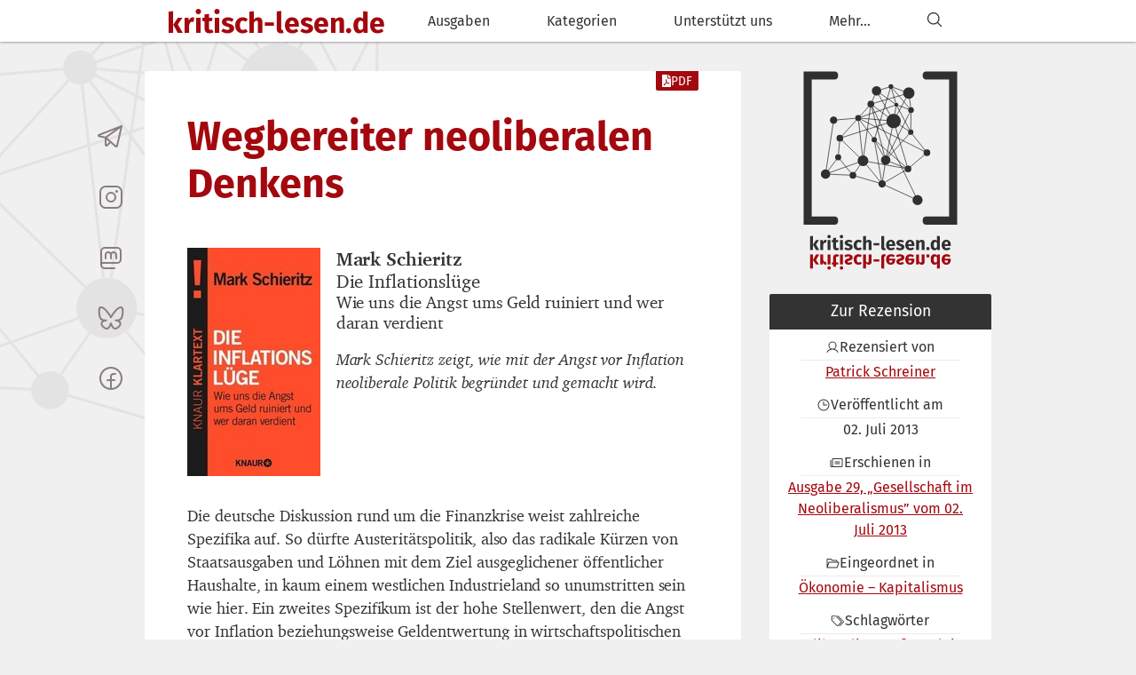

--- FILE ---
content_type: text/html; charset=utf-8
request_url: https://kritisch-lesen.de/rezension/wegbereiter-neoliberalen-denkens
body_size: 18586
content:
<!doctype html>
  <html lang="de" class="no-js">
    <head>
      
        <meta charset="utf-8" />
        <meta http-equiv="X-UA-Compatible" content="IE=edge">
        <meta name="viewport" content="width=device-width, initial-scale=1, maximum-scale=1">
        <meta name="mobile-web-app-capable" content="yes" />
        <meta name="theme-color" content="#a3080e">
        <title>kritisch-lesen.de - Wegbereiter neoliberalen Denkens
        </title>
        <link rel="shortcut Icon" href="https://kritisch-lesen.de/-/static/kritischlesen/favicon.png" type="image/png" />
        <link rel="manifest" href="https://kritisch-lesen.de/manifest.json" />
        <link rel="icon" sizes="192x192" href="https://kritisch-lesen.de/-/static/kritischlesen/icon-192.png">
        <link rel="icon" sizes="128x128" href="https://kritisch-lesen.de/-/static/kritischlesen/icon-128.png">
        <link rel="apple-touch-icon" sizes="128x128" href="https://kritisch-lesen.de/-/static/kritischlesen/icon-128.png">
        <link rel="apple-touch-icon-precomposed" sizes="128x128" href="https://kritisch-lesen.de/-/static/kritischlesen/icon-128.png">

        <meta name="description" content="Patrick Schreiner rezensiert „Die Inflationslüge” von Mark Schieritz: Mark Schieritz zeigt, wie mit der Angst vor Inflation neoliberale Politik begründet und gemacht wird." />
        <meta name="keywords" content="" />
        <meta property="og:site_name" content="kritisch-lesen.de" />
        <meta property="fb:admins" content="100001589611513" />

        
  <meta property="og:type" content="article" />
  <meta property="og:url" content="https://kritisch-lesen.de/rezension/wegbereiter-neoliberalen-denkens" />
  <meta property="og:title" content="Wegbereiter neoliberalen Denkens" />
  <meta property="og:description" content="Patrick Schreiner rezensiert „Die Inflationslüge” von Mark Schieritz: Mark Schieritz zeigt, wie mit der Angst vor Inflation neoliberale Politik begründet und gemacht wird." />
  <meta property="article:published_time" content="2013-07-02T12:00 " />
  <meta property="article:modified_time" content="2013-06-29T15:45" />
  <meta property="article:section" content="Rezensionen" />

  
    <meta property="article:tag" content="neoliberalismus" />
  
    <meta property="article:tag" content="finanzkrise" />
  
    <meta property="article:tag" content="patrick schreiner" />
  
    <meta property="article:tag" content="volkswirtschaftslehre" />
  
    <meta property="article:tag" content="inflation" />
  
    <meta property="article:tag" content="europäische währungsunion" />
  
    <meta property="article:tag" content="europäische zentralbank" />
  
    <meta property="article:tag" content="geldpolitik" />
  
    <meta property="article:tag" content="geldanlagen" />
  
    <meta property="article:tag" content="zinsen" />
  
    <meta property="article:tag" content="mark schieritz" />
  
    <meta property="article:tag" content="Ökonomie – Kapitalismus" />
  

  <meta name="twitter:card" content="summary" />
  <meta name="twitter:site" content="@kritischlesen" />
  <meta name="twitter:title" content="Wegbereiter neoliberalen Denkens" />
  <meta name="twitter:description" content="Mark Schieritz zeigt, wie mit der Angst vor Inflation neoliberale Politik begründet und gemacht wird." />

  
    <meta property="og:image" content="https://kritisch-lesen.de/-/media/images/book-cover/457.jpg" />
    <meta property="twitter:image" content="https://kritisch-lesen.de/-/media/images/book-cover/457.jpg" />
  

  <link rel="expect" blocking="render" href="#content-preview-448">


        <style>
            @media (prefers-reduced-motion: no-preference) { @view-transition { navigation: auto; } }
            ::view-transition-old(root),
            ::view-transition-new(root) {
                animation: none;
            }
        </style>
        <link rel="stylesheet" type="text/css" media="screen" href="https://kritisch-lesen.de/-/static/css/app.css" />
        <link rel="stylesheet" type="text/css" media="print" href="https://kritisch-lesen.de/-/static/css/print.css" />
        <script>document.querySelector('html').setAttribute('class', 'js')</script>
        <script type='module' src='/-/static/kritischlesen/bundled/public.hash-1d44a8cd.js'></script>
<link rel='stylesheet' href='/-/static/kritischlesen/bundled/assets/public.hash-9fc75246.css'>
        <link rel='stylesheet' href='/-/static/kritischlesen/bundled/assets/webfonts.hash-b9316d4d.css'>
      
    </head>
    <body class="">
      <a href="#content" class="page-skip btn btn-default sr-only sr-only-focusable">
        Zum Inhalt springen
      </a>

      <div class="logo-net">
        <img src="/-/static/kritischlesen/net.svg" alt="" role="presentation" />
      </div>

      <style>::view-transition-group(nav) { z-index: 1; }</style>
<div class="nav nav-top" style="view-transition-name: nav">
  <div class="nav-wrap">
    <div class="nav-inner">
      <h1 class="nav-logo">
        <a href="/">
          kritisch-lesen.de
        </a>
      </h1>

      <nav>
        <input type="checkbox" class="nav-state" id="nav-state-menu" />
        <label for="nav-state-menu" class="nav-item nav-icon nav-item-mobile" tabindex="0">
          <svg role='presentation' xmlns="http://www.w3.org/2000/svg" width="1em" height="1em" viewBox="0 0 256 256" class="icon" data-icon-id="ph:list"><path fill="currentColor" d="M224 128a8 8 0 0 1-8 8H40a8 8 0 0 1 0-16h176a8 8 0 0 1 8 8M40 72h176a8 8 0 0 0 0-16H40a8 8 0 0 0 0 16m176 112H40a8 8 0 0 0 0 16h176a8 8 0 0 0 0-16"/></svg>
        </label>
        <ul class="nav-menu nav-menu-main">
          <li>
            <a title="Ausgaben" href="/ausgaben" class="nav-item">
              <span>Ausgaben</span>
            </a>
          </li>
          <li>
            <input type="checkbox" class="nav-state" id="nav-state-categories" />
            <label for="nav-state-categories" class="nav-item" tabindex="0">
              <span>Kategorien</span>
            </label>
            <ul class="nav-menu">
              <li>
                <a href="/inhalte" class="nav-item">
                  Alle Kategorien
                </a>
              </li>
              
                <li>
                  <a title="Antiquariat" href="/inhalte?categories=antiquariat" class="nav-item">
                    Antiquariat
                  </a>
                </li>
              
                <li>
                  <a title="Arbeit – Soziales" href="/inhalte?categories=arbeit-soziales" class="nav-item">
                    Arbeit – Soziales
                  </a>
                </li>
              
                <li>
                  <a title="Digitalisierung" href="/inhalte?categories=digitalisierung" class="nav-item">
                    Digitalisierung
                  </a>
                </li>
              
                <li>
                  <a title="Faschismus – Neonazismus" href="/inhalte?categories=faschismus-neonazismus" class="nav-item">
                    Faschismus – Neonazismus
                  </a>
                </li>
              
                <li>
                  <a title="Gender – Sexismus" href="/inhalte?categories=gender-sexismus" class="nav-item">
                    Gender – Sexismus
                  </a>
                </li>
              
                <li>
                  <a title="Internationales – Globalisierung" href="/inhalte?categories=internationales-globalisierung" class="nav-item">
                    Internationales – Globalisierung
                  </a>
                </li>
              
                <li>
                  <a title="Justiz – Repression" href="/inhalte?categories=justiz-repression" class="nav-item">
                    Justiz – Repression
                  </a>
                </li>
              
                <li>
                  <a title="Kultur – Kunst" href="/inhalte?categories=kultur-kunst" class="nav-item">
                    Kultur – Kunst
                  </a>
                </li>
              
                <li>
                  <a title="Linke – Perspektiven" href="/inhalte?categories=linke-perspektiven" class="nav-item">
                    Linke – Perspektiven
                  </a>
                </li>
              
                <li>
                  <a title="Literatur – Roman" href="/inhalte?categories=literatur-roman" class="nav-item">
                    Literatur – Roman
                  </a>
                </li>
              
                <li>
                  <a title="Medien – Öffentlichkeit" href="/inhalte?categories=medien-offentlichkeit" class="nav-item">
                    Medien – Öffentlichkeit
                  </a>
                </li>
              
                <li>
                  <a title="Migration – Rassismus" href="/inhalte?categories=migration-rassismus" class="nav-item">
                    Migration – Rassismus
                  </a>
                </li>
              
                <li>
                  <a title="Militarismus - Krieg" href="/inhalte?categories=militarismus-krieg" class="nav-item">
                    Militarismus - Krieg
                  </a>
                </li>
              
                <li>
                  <a title="Ökonomie – Kapitalismus" href="/inhalte?categories=okonomie-kapitalismus" class="nav-item">
                    Ökonomie – Kapitalismus
                  </a>
                </li>
              
                <li>
                  <a title="Parteien – Parlamente" href="/inhalte?categories=parteien-parlamente" class="nav-item">
                    Parteien – Parlamente
                  </a>
                </li>
              
                <li>
                  <a title="Umwelt – Klima" href="/inhalte?categories=umwelt-klima" class="nav-item">
                    Umwelt – Klima
                  </a>
                </li>
              
            </ul>
          </li>
          
            
              <li>
                <a href="/lohnt-sich-aber-zahlt-sich-nicht-aus-unabhangiger-online-journalismus" class="nav-item">
                  <span>Unterstützt uns</span>
                </a>
              </li>
            
          
          <li>
            <input type="checkbox" class="nav-state" id="nav-state-more" />
            <label for="nav-state-more" class="nav-item" tabindex="0">
              <span>Mehr...</span>
            </label>
            <ul class="nav-menu">
              
                
                  <li>
                    <a title="Über uns" href="/uber-uns" class="nav-item">
                      <span>Über uns</span>
                    </a>
                  </li>
                
              
              
                
                  <li>
                    <a title="Autor_innen" href="/autorinnen" class="nav-item">
                      <span>Autor_innen</span>
                    </a>
                  </li>
                
              
              
                
                  <li>
                    <a title="Links" href="/links" class="nav-item">
                      <span>Links</span>
                    </a>
                  </li>
                
              
              
                
                  <li>
                    <a title="Kontakt" href="/kontakt-aufnehmen" class="nav-item">
                      <span>Kontakt</span>
                    </a>
                  </li>
                
              
            </ul>
          </li>
          <li>
            <a href="/inhalte" class="nav-item" title="Suchen" aria-label="Suchen">
              <span class="visible-xs-block visible-sm-block">Suche</span>
              <span class="hidden-xs hidden-sm">
                <svg class='relative top-px scale-125' role='presentation' xmlns="http://www.w3.org/2000/svg" width="1em" height="1em" viewBox="0 0 256 256" class="icon" data-icon-id="ph:magnifying-glass"><path fill="currentColor" d="m229.66 218.34l-50.07-50.06a88.11 88.11 0 1 0-11.31 11.31l50.06 50.07a8 8 0 0 0 11.32-11.32M40 112a72 72 0 1 1 72 72a72.08 72.08 0 0 1-72-72"/></svg>
              </span>
            </a>
          </li>
          <li class="hidden-md hidden-lg social-links is-nav">
            <a rel="me" href="https://t.me/kritischlesen" class="btn btn-social"
   aria-label="Telegramkanal von kritisch-lesen.de">
  <svg role='presentation' xmlns="http://www.w3.org/2000/svg" width="1em" height="1em" viewBox="0 0 256 256" class="icon" data-icon-id="ph:telegram-logo"><path fill="currentColor" d="M228.88 26.19a9 9 0 0 0-9.16-1.57L17.06 103.93a14.22 14.22 0 0 0 2.43 27.21L72 141.45V200a15.92 15.92 0 0 0 10 14.83a15.91 15.91 0 0 0 17.51-3.73l25.32-26.26L165 220a15.88 15.88 0 0 0 10.51 4a16.3 16.3 0 0 0 5-.79a15.85 15.85 0 0 0 10.67-11.63L231.77 35a9 9 0 0 0-2.89-8.81m-61.14 36l-89.59 64.16l-49.6-9.73ZM88 200v-47.48l24.79 21.74Zm87.53 8l-82.68-72.5l119-85.29Z"/></svg>
</a>

<a rel="me" href="https://www.instagram.com/kritischlesen/" class="btn btn-social"
   aria-label="kritisch-lesen.de auf Instagram">
  <svg role='presentation' xmlns="http://www.w3.org/2000/svg" width="1em" height="1em" viewBox="0 0 256 256" class="icon" data-icon-id="ph:instagram-logo"><path fill="currentColor" d="M128 80a48 48 0 1 0 48 48a48.05 48.05 0 0 0-48-48m0 80a32 32 0 1 1 32-32a32 32 0 0 1-32 32m48-136H80a56.06 56.06 0 0 0-56 56v96a56.06 56.06 0 0 0 56 56h96a56.06 56.06 0 0 0 56-56V80a56.06 56.06 0 0 0-56-56m40 152a40 40 0 0 1-40 40H80a40 40 0 0 1-40-40V80a40 40 0 0 1 40-40h96a40 40 0 0 1 40 40ZM192 76a12 12 0 1 1-12-12a12 12 0 0 1 12 12"/></svg>
</a>

<a rel="me" href="https://kolektiva.social/@kritischlesen" class="btn btn-social"
   aria-label="kritisch-lesen.de auf Mastodon">
  <svg role='presentation' xmlns="http://www.w3.org/2000/svg" width="1em" height="1em" viewBox="0 0 256 256" class="icon" data-icon-id="ph:mastodon-logo"><path fill="currentColor" d="M184 32H72a40 40 0 0 0-40 40v120a40 40 0 0 0 40 40h88a8 8 0 0 0 0-16H72a24 24 0 0 1-24-24v-8h136a40 40 0 0 0 40-40V72a40 40 0 0 0-40-40m24 112a24 24 0 0 1-24 24H48V72a24 24 0 0 1 24-24h112a24 24 0 0 1 24 24Zm-24-40v32a8 8 0 0 1-16 0v-32a16 16 0 0 0-32 0v32a8 8 0 0 1-16 0v-32a16 16 0 0 0-32 0v32a8 8 0 0 1-16 0v-32a32 32 0 0 1 56-21.13A32 32 0 0 1 184 104"/></svg>
</a>

<a rel="me" href="https://bsky.app/profile/kritischlesen.bsky.social" class="btn btn-social"
   aria-label="kritisch-lesen.de auf Bluesky">
  <svg role='presentation' xmlns="http://www.w3.org/2000/svg" width="1em" height="1em" viewBox="0 0 24 24" class="icon" data-icon-id="hugeicons:bluesky"><path fill="none" stroke="currentColor" stroke-linejoin="round" stroke-width="1.5" d="M12 11.496C11.894 11.296 7.455 3 3.504 3c-2.168 0-1.5 5-1 7.5c.203 1.01 1 4 5.499 3.5c0 0-3.999.5-3.999 3c0 1.5 2.5 4 4.499 4c1.958 0 3.436-4.314 3.497-4.494c.06.18 1.54 4.494 3.497 4.494c2 0 4.499-2.5 4.499-4c0-2.5-3.999-3-3.999-3c4.499.5 5.297-2.49 5.499-3.5c.5-2.5 1.168-7.5-1-7.5c-3.95 0-8.39 8.296-8.496 8.496Z"/></svg>
</a>

<a rel="me" href="https://de-de.facebook.com/kritischlesen.de" class="btn btn-social"
   aria-label="kritisch-lesen.de auf Facebook">
  <svg role='presentation' xmlns="http://www.w3.org/2000/svg" width="1em" height="1em" viewBox="0 0 256 256" class="icon" data-icon-id="ph:facebook-logo"><path fill="currentColor" d="M128 24a104 104 0 1 0 104 104A104.11 104.11 0 0 0 128 24m8 191.63V152h24a8 8 0 0 0 0-16h-24v-24a16 16 0 0 1 16-16h16a8 8 0 0 0 0-16h-16a32 32 0 0 0-32 32v24H96a8 8 0 0 0 0 16h24v63.63a88 88 0 1 1 16 0"/></svg>
</a>
          </li>
        </ul>
      </nav>
    </div>
  </div>
</div>

      

      

      
        
      

      <div class="page">
        <main class="page-content" id="content" tabindex="-1">
          <div class="social-links is-left">
            <a rel="me" href="https://t.me/kritischlesen" class="btn btn-social"
   aria-label="Telegramkanal von kritisch-lesen.de">
  <svg role='presentation' xmlns="http://www.w3.org/2000/svg" width="1em" height="1em" viewBox="0 0 256 256" class="icon" data-icon-id="ph:telegram-logo"><path fill="currentColor" d="M228.88 26.19a9 9 0 0 0-9.16-1.57L17.06 103.93a14.22 14.22 0 0 0 2.43 27.21L72 141.45V200a15.92 15.92 0 0 0 10 14.83a15.91 15.91 0 0 0 17.51-3.73l25.32-26.26L165 220a15.88 15.88 0 0 0 10.51 4a16.3 16.3 0 0 0 5-.79a15.85 15.85 0 0 0 10.67-11.63L231.77 35a9 9 0 0 0-2.89-8.81m-61.14 36l-89.59 64.16l-49.6-9.73ZM88 200v-47.48l24.79 21.74Zm87.53 8l-82.68-72.5l119-85.29Z"/></svg>
</a>

<a rel="me" href="https://www.instagram.com/kritischlesen/" class="btn btn-social"
   aria-label="kritisch-lesen.de auf Instagram">
  <svg role='presentation' xmlns="http://www.w3.org/2000/svg" width="1em" height="1em" viewBox="0 0 256 256" class="icon" data-icon-id="ph:instagram-logo"><path fill="currentColor" d="M128 80a48 48 0 1 0 48 48a48.05 48.05 0 0 0-48-48m0 80a32 32 0 1 1 32-32a32 32 0 0 1-32 32m48-136H80a56.06 56.06 0 0 0-56 56v96a56.06 56.06 0 0 0 56 56h96a56.06 56.06 0 0 0 56-56V80a56.06 56.06 0 0 0-56-56m40 152a40 40 0 0 1-40 40H80a40 40 0 0 1-40-40V80a40 40 0 0 1 40-40h96a40 40 0 0 1 40 40ZM192 76a12 12 0 1 1-12-12a12 12 0 0 1 12 12"/></svg>
</a>

<a rel="me" href="https://kolektiva.social/@kritischlesen" class="btn btn-social"
   aria-label="kritisch-lesen.de auf Mastodon">
  <svg role='presentation' xmlns="http://www.w3.org/2000/svg" width="1em" height="1em" viewBox="0 0 256 256" class="icon" data-icon-id="ph:mastodon-logo"><path fill="currentColor" d="M184 32H72a40 40 0 0 0-40 40v120a40 40 0 0 0 40 40h88a8 8 0 0 0 0-16H72a24 24 0 0 1-24-24v-8h136a40 40 0 0 0 40-40V72a40 40 0 0 0-40-40m24 112a24 24 0 0 1-24 24H48V72a24 24 0 0 1 24-24h112a24 24 0 0 1 24 24Zm-24-40v32a8 8 0 0 1-16 0v-32a16 16 0 0 0-32 0v32a8 8 0 0 1-16 0v-32a16 16 0 0 0-32 0v32a8 8 0 0 1-16 0v-32a32 32 0 0 1 56-21.13A32 32 0 0 1 184 104"/></svg>
</a>

<a rel="me" href="https://bsky.app/profile/kritischlesen.bsky.social" class="btn btn-social"
   aria-label="kritisch-lesen.de auf Bluesky">
  <svg role='presentation' xmlns="http://www.w3.org/2000/svg" width="1em" height="1em" viewBox="0 0 24 24" class="icon" data-icon-id="hugeicons:bluesky"><path fill="none" stroke="currentColor" stroke-linejoin="round" stroke-width="1.5" d="M12 11.496C11.894 11.296 7.455 3 3.504 3c-2.168 0-1.5 5-1 7.5c.203 1.01 1 4 5.499 3.5c0 0-3.999.5-3.999 3c0 1.5 2.5 4 4.499 4c1.958 0 3.436-4.314 3.497-4.494c.06.18 1.54 4.494 3.497 4.494c2 0 4.499-2.5 4.499-4c0-2.5-3.999-3-3.999-3c4.499.5 5.297-2.49 5.499-3.5c.5-2.5 1.168-7.5-1-7.5c-3.95 0-8.39 8.296-8.496 8.496Z"/></svg>
</a>

<a rel="me" href="https://de-de.facebook.com/kritischlesen.de" class="btn btn-social"
   aria-label="kritisch-lesen.de auf Facebook">
  <svg role='presentation' xmlns="http://www.w3.org/2000/svg" width="1em" height="1em" viewBox="0 0 256 256" class="icon" data-icon-id="ph:facebook-logo"><path fill="currentColor" d="M128 24a104 104 0 1 0 104 104A104.11 104.11 0 0 0 128 24m8 191.63V152h24a8 8 0 0 0 0-16h-24v-24a16 16 0 0 1 16-16h16a8 8 0 0 0 0-16h-16a32 32 0 0 0-32 32v24H96a8 8 0 0 0 0 16h24v63.63a88 88 0 1 1 16 0"/></svg>
</a>
          </div>
          
          
  
    
  <article class="content">
    
      <header class="content-header">
        <h2 class="content-title">
          
            <span>
  Wegbereiter neoliberalen Denkens
  
  
  

</span>
          
          
        </h2>
        <div class="content-actions">
  <a
    class="btn btn-primary btn-ca"
    title="Diese Rezension als PDF herunterladen"
    href="/rezension/wegbereiter-neoliberalen-denkens?_format=pdf">
    <svg role='presentation' xmlns="http://www.w3.org/2000/svg" width="0.75em" height="1em" viewBox="0 0 384 512" class="icon" data-icon-id="fa-solid:file-pdf"><path fill="currentColor" d="M181.9 256.1c-5-16-4.9-46.9-2-46.9c8.4 0 7.6 36.9 2 46.9m-1.7 47.2c-7.7 20.2-17.3 43.3-28.4 62.7c18.3-7 39-17.2 62.9-21.9c-12.7-9.6-24.9-23.4-34.5-40.8M86.1 428.1c0 .8 13.2-5.4 34.9-40.2c-6.7 6.3-29.1 24.5-34.9 40.2M248 160h136v328c0 13.3-10.7 24-24 24H24c-13.3 0-24-10.7-24-24V24C0 10.7 10.7 0 24 0h200v136c0 13.2 10.8 24 24 24m-8 171.8c-20-12.2-33.3-29-42.7-53.8c4.5-18.5 11.6-46.6 6.2-64.2c-4.7-29.4-42.4-26.5-47.8-6.8c-5 18.3-.4 44.1 8.1 77c-11.6 27.6-28.7 64.6-40.8 85.8c-.1 0-.1.1-.2.1c-27.1 13.9-73.6 44.5-54.5 68c5.6 6.9 16 10 21.5 10c17.9 0 35.7-18 61.1-61.8c25.8-8.5 54.1-19.1 79-23.2c21.7 11.8 47.1 19.5 64 19.5c29.2 0 31.2-32 19.7-43.4c-13.9-13.6-54.3-9.7-73.6-7.2M377 105L279 7c-4.5-4.5-10.6-7-17-7h-6v128h128v-6.1c0-6.3-2.5-12.4-7-16.9m-74.1 255.3c4.1-2.7-2.5-11.9-42.8-9c37.1 15.8 42.8 9 42.8 9"/></svg> PDF
  </a>
</div>
      </header>
    
    
      <div class="content-body">
        
        
          
            
  
    
  
  <div class="preview" id="content-preview-448" style="view-transition-name: content-preview-448">
    <div class="preview-image">
      
  
    
  
  
    <img
      alt=""
      src="/-/media/__sized__/images/book-cover/457-thumbnail-150x257-93.jpg"
      width="167"
      height="286"
      style="height: min-content"
      
      class="h-auto max-w-full"
    >
    
  

    </div>
    <div class="preview-body">
      <dl class="preview-data">
        <dt class="sr-only">Buchautor_innen</dt>
        <dd class="preview-data-lvl-1">
          
            
              Mark Schieritz
            
          
        </dd>
        <dt class="sr-only">Buchtitel</dt>
        <dd class="preview-data-lvl-2">Die Inflationslüge</dd>
        
          <dt class="sr-only">Buchuntertitel</dt>
          <dd class="preview-data-lvl-3">Wie uns die Angst ums Geld ruiniert und wer daran verdient</dd>
        
      </dl>
      
        <div class="preview-text">
          <p>Mark Schieritz zeigt, wie mit der Angst vor Inflation neoliberale Politik begründet und gemacht wird.</p>
        </div>
      
    </div>
  </div>


  

          
          
  <div class="hidden-md hidden-lg citation">
    Rezensiert von 
    <span><a href="/autor_in/patrick-schreiner" title="Autor:innenseite von Patrick Schreiner aufrufen">Patrick Schreiner</a></span>
  
  </div>

          
            <p>Die deutsche Diskussion rund um die Finanzkrise weist zahlreiche Spezifika auf. So dürfte Austeritätspolitik, also das radikale Kürzen von Staatsausgaben und Löhnen mit dem Ziel ausgeglichener öffentlicher Haushalte, in kaum einem westlichen Industrieland so unumstritten sein wie hier. Ein zweites Spezifikum ist der hohe Stellenwert, den die Angst vor Inflation beziehungsweise Geldentwertung in wirtschaftspolitischen Debatten einnimmt. Mit drohender Inflation begründen konservative und neoliberale PolitikerInnen, WissenschaftlerInnen und JournalistInnen nicht nur ihre Kritik an der vorsichtig expansiven Geldpolitik der Europäischen Zentralbank, sondern auch die Austeritätspolitik als solche: Steigende Staatsschulden, so behaupten sie, führten notwendig zur Entwertung „unseres“ Geldes. Mark Schieritz zeigt in seinem kleinen Bändchen in knappen Worten, aber in weitgehend überzeugender Weise, dass solche Behauptungen jeglicher empirischer und ökonomischer Begründbarkeit entbehren.</p>
<p>Er tut dies, indem er sich sowohl an politisch Interessierte als auch an verunsicherte Geld-AnlegerInnen wendet. Zwar möchte er keine Anlageberatung im eigentlichen Sinne leisten, wohl aber nützliches volkswirtschaftliches Wissen für AnlegerInnen einführend aufbereiten. Was auf den ersten Blick eine überraschende Zielgruppen-Formation zu sein scheint, gewinnt gerade angesichts der derzeit von neoliberalen Verbänden und Medien vorangetriebenen Diskussion um die vermeintliche oder tatsächliche Entwertung von Sparvermögen Relevanz und Sinnhaftigkeit. Immer schon nämlich diente die Angst um den Wert der eigenen Lebensversicherungen und der eigenen Sparbriefe als Einfallstor für reaktionäres Denken. Und gerade deshalb stehen das aktuell niedrige Zinsniveau und die – wirtschaftlich angemessene – Ausweitung der Zentralbank-Geldmenge derzeit im Fokus neoliberaler KritikerInnen.</p>
<p>Schieritz will hier einen Kontrapunkt setzen, indem er eine ganze Reihe Vorurteile widerlegt und zahlreiche Aufgeregtheiten nüchtern seziert. Dazu widmet er einen guten Teil des Buches grundlegenden historischen Ausführungen. Zu Recht. Bis heute nämlich werden die Hyperinflation der 1920er Jahre sowie die Währungsreform nach dem Zweiten Weltkrieg als Begründung für die in Deutschland besonders ausgeprägte Inflationsangst herangezogen. Schieritz zeigt, dass die damit verbundenen Annahmen und Behauptungen aber weit überwiegend keine reale Grundlage haben. Weder lassen sich die Wahlerfolge der NSDAP mit der Hyperinflation von 1923 begründen, noch hat diese vorwiegend KleinsparerInnen um ihr Vermögen gebracht. Auch war keineswegs Inflation verantwortlich für die Verelendung der Massen am Ende der Weimarer Republik. Ganz im Gegenteil war es die durch rigide Austeritätspolitik verschärfte Krise der späten 1920er und frühen 1930er Jahre, die zu drastischen sozialen und wirtschaftlichen Verheerungen führte. Nicht Inflation, sondern Deflation war damals das Problem: Die Preise sanken.</p>
<p>In der Tat sind sinkende Preise ein weitaus größeres ökonomisches Problem als steigende. Schieritz legt dar, dass und weshalb eine gewisse Geldentwertung volkswirtschaftlich durchaus richtig und angemessen ist. Er zeigt dies zum einen, indem er die negativen Folgen von Deflation beschreibt. Zum anderen aber geht er argumentativ über diese letztlich doch recht spezielle Fragestellung hinaus: Er liefert eine zwar kurze und einführende, thematisch aber doch umfassende Beschreibung dessen, was Geld in einer kapitalistischen Volkswirtschaft ausmacht, welche Funktion es hat und wie es entsteht. Die Angst vor Geldentwertung, so die dahinterstehende Annahme, lässt sich durch Kenntnisse über das Geldsystem am ehesten verringern. Einen wesentlichen Teil dieser grundlegenden Überlegungen zu Funktion und Rolle von Geld in modernen Volkswirtschaften bilden Ausführungen zu Funktion und Rolle von Schulden. Auch sie zielen darauf ab, die aktuellen Debatten um vermeintlich zu hohe Staatsschulden durch mehr Nüchternheit zu versachlichen. Schieritz macht deutlich: Nicht die von reaktionärer Seite immer wieder genannte „Druckerpresse“ oder die Staatsverschuldung war und ist das Problem, sondern die angesichts von Austerität und sozialer Verelendung derzeit am Boden liegende Wirtschaft in Europa.</p>
<p>Führt man sich vor Augen, dass dieses Büchlein lediglich 141 Seiten umfasst, die zudem nur wenige Zentimeter breit und in großer Schrift bedruckt sind, so erstaunt die thematische Breite, in der Schieritz seine Argumentation darlegt. Es handelt sich um weitaus mehr als um ein Buch nur über Inflation. Gerade deshalb würde man sich an der einen oder anderen Stelle zusätzliche Informationen und Erläuterungen wünschen – der Komplexität des Themas wäre dies durchaus angemessen. Doch scheint dieses Manko verzeihlich. Aus linker Sicht weniger verzeihlich ist hingegen, dass Schieritz an mehreren Stellen doch Anleihe bei neoliberalem Denken nimmt. So fordert er beispielsweise zum Ausgleich der Außenhandelssaldi im Euroraum eine stärkere Lohnzurückhaltung in Südeuropa, wenn auch ergänzt um die richtige Forderung nach überdurchschnittlichen Lohnerhöhungen in Deutschland. Er widerspricht damit seiner eigenen, berechtigten Warnung vor deflationären Tendenzen. Er bereitet damit zugleich einer Austeritätspolitik argumentativ den Boden, gegen die er doch eigentlich anschreibt: Denn der Zusammenbruch der Binnennachfrage, eben gerade auch der Nachfrage durch die Beschäftigten, ist derzeit in den südeuropäischen Ländern das Hauptproblem und im Kern die Ursache der Wirtschaftskrise. An solchen Textstellen wäre eine stringentere Argumentation wünschenswert gewesen.</p>
<p>Dem gerade auch politischen Wert des Buches tut dies allerdings keinen Abbruch: Gerade angesichts der Hetze, die derzeit von neoliberaler Seite gegen eine expansivere Geld-, Lohn- und Fiskalpolitik läuft, ist Schieritz‘ Veröffentlichung nachdrücklich zu begrüßen. Da die aktuelle neoliberale Hetze geschickt am Alltagswissen und an alltäglichen Ängsten der Menschen ansetzt, bleibt zu hoffen, dass das Buch entsprechend große Verbreitung findet. Genau in diesem Sinne ist es richtig, dass sich Schieritz explizit an verunsicherte Geld-AnlegerInnen wendet, dass er eine äußerst einfache Sprache wählt, dass er sich auf eine allgemeine Einführung in das Thema beschränkt und dass er einen Verlag gewählt hat, mit dem er ein Massenpublikum erreicht. Es gilt schließlich, all jenen das Handwerk zu legen, die von der Inflationsangst profitieren und die Schieritz am Ende seines Buches auch explizit seziert: den Banken, bestimmten PolitikerInnen und Parteien, vermeintlichen ExpertInnen und konservativ-liberalen Medien.</p>

          
        
        
  <div class="print book-abstract">


Mark Schieritz

2013:<br />
Die Inflationslüge.
Wie uns die Angst ums Geld ruiniert und wer daran verdient.


<br />
Droemer Knaur, München.<br />
ISBN: 978-3-426-78633-8.<br />
144 Seiten.
7,00 Euro.</div>
  
  
    <div class="print citation">
      <strong>Zitathinweis:</strong>
      
  
  Patrick Schreiner: Wegbereiter neoliberalen Denkens. Erschienen in: Gesellschaft im Neoliberalismus. 29/ 2013. URL: https://kritisch-lesen.de/s/5eKq2.<span class="no-pdf"> Abgerufen am: 19. 01. 2026 21:29.</span>
    </div>
  


        
  <aside class="flex justify-between items-center mt-6 pt-3 border-0 border-t border-gray-200 border-solid no-print">
  <h3 class="!text-lg !m-0 !font-medium text-gray-500">Teilen</h3>
  <ul class="flex items-center !m-0 gap-2">
    <li class="block">
      <form
        method="get"
        enctype="application/x-www-form-urlencoded"
        action="https://mastodonshare.com/"
        data-balloon="Diesen Artikel im Fediverse/ auf Mastodon teilen"
        data-balloon-pos="up"
      >
        <input type="hidden" name="url" value="https://kritisch-lesen.de/rezension/wegbereiter-neoliberalen-denkens">
        <input type="hidden" name="text" value="Wegbereiter neoliberalen Denkens">
        <button type="submit" class="btn btn-mute btn-sm gap-2">
          <svg class='scale-125 origin-center' role='presentation' xmlns="http://www.w3.org/2000/svg" width="1em" height="1em" viewBox="0 0 256 256" class="icon" data-icon-id="ph:mastodon-logo"><path fill="currentColor" d="M184 32H72a40 40 0 0 0-40 40v120a40 40 0 0 0 40 40h88a8 8 0 0 0 0-16H72a24 24 0 0 1-24-24v-8h136a40 40 0 0 0 40-40V72a40 40 0 0 0-40-40m24 112a24 24 0 0 1-24 24H48V72a24 24 0 0 1 24-24h112a24 24 0 0 1 24 24Zm-24-40v32a8 8 0 0 1-16 0v-32a16 16 0 0 0-32 0v32a8 8 0 0 1-16 0v-32a16 16 0 0 0-32 0v32a8 8 0 0 1-16 0v-32a32 32 0 0 1 56-21.13A32 32 0 0 1 184 104"/></svg>
          Mastodon
        </button>
      </form>
    </li>
    <li class="block">
      <form
        method="get"
        enctype="application/x-www-form-urlencoded"
        action="https://www.facebook.com/sharer.php"
        data-balloon="Diesen Artikel auf Facebook teilen"
        data-balloon-pos="up"
      >
        <input type="hidden" name="u" value="https://kritisch-lesen.de/rezension/wegbereiter-neoliberalen-denkens">
        <button type="submit" class="btn btn-mute btn-sm gap-2">
          <svg class='scale-125 origin-center' role='presentation' xmlns="http://www.w3.org/2000/svg" width="1em" height="1em" viewBox="0 0 256 256" class="icon" data-icon-id="ph:facebook-logo"><path fill="currentColor" d="M128 24a104 104 0 1 0 104 104A104.11 104.11 0 0 0 128 24m8 191.63V152h24a8 8 0 0 0 0-16h-24v-24a16 16 0 0 1 16-16h16a8 8 0 0 0 0-16h-16a32 32 0 0 0-32 32v24H96a8 8 0 0 0 0 16h24v63.63a88 88 0 1 1 16 0"/></svg>
          Facebook
        </button>
      </form>
    </li>
    <li class="block">
      <form
        method="get"
        enctype="application/x-www-form-urlencoded"
        action="https://bsky.app/intent/compose"
        data-balloon="Diesen Artikel auf Bluesky teilen"
        data-balloon-pos="up"
      >
        <input type="hidden" name="text" value="Wegbereiter neoliberalen Denkens via @kritischlesen.bsky.social
https://kritisch-lesen.de/rezension/wegbereiter-neoliberalen-denkens">
        <button type="submit" class="btn btn-mute btn-sm gap-2">
          <svg class='scale-125 origin-center' role='presentation' xmlns="http://www.w3.org/2000/svg" width="1em" height="1em" viewBox="0 0 24 24" class="icon" data-icon-id="hugeicons:bluesky"><path fill="none" stroke="currentColor" stroke-linejoin="round" stroke-width="1.5" d="M12 11.496C11.894 11.296 7.455 3 3.504 3c-2.168 0-1.5 5-1 7.5c.203 1.01 1 4 5.499 3.5c0 0-3.999.5-3.999 3c0 1.5 2.5 4 4.499 4c1.958 0 3.436-4.314 3.497-4.494c.06.18 1.54 4.494 3.497 4.494c2 0 4.499-2.5 4.499-4c0-2.5-3.999-3-3.999-3c4.499.5 5.297-2.49 5.499-3.5c.5-2.5 1.168-7.5-1-7.5c-3.95 0-8.39 8.296-8.496 8.496Z"/></svg>
          Bluesky
        </button>
      </form>
    </li>
  </ul>
</aside>

      </div>
    
    
      <footer class="content-footer">
        <section class="content-license">
          
  <h2>Lizenzhinweise</h2>

  <p>Copyright © 2010 - 2026 kritisch-lesen.de Redaktion - Einige Rechte vorbehalten</p>
  <p>
    Die Inhalte dieser Website bzw. Dokuments stehen unter der <a href="http://creativecommons.org/licenses/by-nc-nd/3.0/de/">Creative Commons Namensnennung-NichtKommerziell-KeineBearbeitung 3.0 Deutschland Lizenz</a>.
    Über diese Lizenz hinausgehende Erlaubnisse können Sie über unsere <a href="/kontakt-aufnehmen">Kontaktseite</a> erhalten.
  </p>

  <p>Sämtliche Bilder sind, soweit nicht anders angegeben, von dieser Lizenzierung ausgeschlossen! Dies betrifft insbesondere die Abbildungen der Bücher und die Ausgabenbilder.</p>

  <section class="no-print">
    <p>Diese Website nutzt Icons aus folgenden Projekten:</p>
    <ul>
  
    <li class="text-balance"><a href="https://github.com/phosphor-icons/core">Phosphor</a>&nbsp;von Phosphor Icons, lizenziert unter der
        
          <a href="https://github.com/phosphor-icons/core/blob/main/LICENSE">MIT</a>
        
        Lizenz.</li>
  
    <li class="text-balance"><a href="https://icon-sets.iconify.design/icon-sets/hugeicons/">Huge Icons</a>&nbsp;von Hugeicons, lizenziert unter der
        
          MIT
        
        Lizenz.</li>
  
    <li class="text-balance"><a href="https://github.com/FortAwesome/Font-Awesome">Font Awesome 5 Solid</a>&nbsp;von Dave Gandy, lizenziert unter der
        
          <a href="https://creativecommons.org/licenses/by/4.0/">CC BY 4.0</a>
        
        Lizenz.</li>
  
    <li class="text-balance"><a href="https://github.com/iconoir-icons/iconoir">Iconoir</a>&nbsp;von Luca Burgio, lizenziert unter der
        
          <a href="https://github.com/iconoir-icons/iconoir/blob/main/LICENSE">MIT</a>
        
        Lizenz.</li>
  
    <li class="text-balance"><a href="https://github.com/vmware/clarity">Clarity</a>&nbsp;von VMware, lizenziert unter der
        
          <a href="https://github.com/vmware/clarity-assets/blob/master/LICENSE">MIT</a>
        
        Lizenz.</li>
  
</ul>
  </section>

  <div class="no-print" style="display: flex; align-items: center; justify-content: space-between; flex-wrap: wrap">
    <p style="white-space: nowrap">
      
        <a id="imprint" href="/impressum">Impressum</a> |
        <a id="privacy" href="/impressum#privacy">Datenschutz</a>
      
    </p>

    <div class="social-links is-bottom">
      <a rel="me" href="https://t.me/kritischlesen" class="btn btn-social"
   aria-label="Telegramkanal von kritisch-lesen.de">
  <svg role='presentation' xmlns="http://www.w3.org/2000/svg" width="1em" height="1em" viewBox="0 0 256 256" class="icon" data-icon-id="ph:telegram-logo"><path fill="currentColor" d="M228.88 26.19a9 9 0 0 0-9.16-1.57L17.06 103.93a14.22 14.22 0 0 0 2.43 27.21L72 141.45V200a15.92 15.92 0 0 0 10 14.83a15.91 15.91 0 0 0 17.51-3.73l25.32-26.26L165 220a15.88 15.88 0 0 0 10.51 4a16.3 16.3 0 0 0 5-.79a15.85 15.85 0 0 0 10.67-11.63L231.77 35a9 9 0 0 0-2.89-8.81m-61.14 36l-89.59 64.16l-49.6-9.73ZM88 200v-47.48l24.79 21.74Zm87.53 8l-82.68-72.5l119-85.29Z"/></svg>
</a>

<a rel="me" href="https://www.instagram.com/kritischlesen/" class="btn btn-social"
   aria-label="kritisch-lesen.de auf Instagram">
  <svg role='presentation' xmlns="http://www.w3.org/2000/svg" width="1em" height="1em" viewBox="0 0 256 256" class="icon" data-icon-id="ph:instagram-logo"><path fill="currentColor" d="M128 80a48 48 0 1 0 48 48a48.05 48.05 0 0 0-48-48m0 80a32 32 0 1 1 32-32a32 32 0 0 1-32 32m48-136H80a56.06 56.06 0 0 0-56 56v96a56.06 56.06 0 0 0 56 56h96a56.06 56.06 0 0 0 56-56V80a56.06 56.06 0 0 0-56-56m40 152a40 40 0 0 1-40 40H80a40 40 0 0 1-40-40V80a40 40 0 0 1 40-40h96a40 40 0 0 1 40 40ZM192 76a12 12 0 1 1-12-12a12 12 0 0 1 12 12"/></svg>
</a>

<a rel="me" href="https://kolektiva.social/@kritischlesen" class="btn btn-social"
   aria-label="kritisch-lesen.de auf Mastodon">
  <svg role='presentation' xmlns="http://www.w3.org/2000/svg" width="1em" height="1em" viewBox="0 0 256 256" class="icon" data-icon-id="ph:mastodon-logo"><path fill="currentColor" d="M184 32H72a40 40 0 0 0-40 40v120a40 40 0 0 0 40 40h88a8 8 0 0 0 0-16H72a24 24 0 0 1-24-24v-8h136a40 40 0 0 0 40-40V72a40 40 0 0 0-40-40m24 112a24 24 0 0 1-24 24H48V72a24 24 0 0 1 24-24h112a24 24 0 0 1 24 24Zm-24-40v32a8 8 0 0 1-16 0v-32a16 16 0 0 0-32 0v32a8 8 0 0 1-16 0v-32a16 16 0 0 0-32 0v32a8 8 0 0 1-16 0v-32a32 32 0 0 1 56-21.13A32 32 0 0 1 184 104"/></svg>
</a>

<a rel="me" href="https://bsky.app/profile/kritischlesen.bsky.social" class="btn btn-social"
   aria-label="kritisch-lesen.de auf Bluesky">
  <svg role='presentation' xmlns="http://www.w3.org/2000/svg" width="1em" height="1em" viewBox="0 0 24 24" class="icon" data-icon-id="hugeicons:bluesky"><path fill="none" stroke="currentColor" stroke-linejoin="round" stroke-width="1.5" d="M12 11.496C11.894 11.296 7.455 3 3.504 3c-2.168 0-1.5 5-1 7.5c.203 1.01 1 4 5.499 3.5c0 0-3.999.5-3.999 3c0 1.5 2.5 4 4.499 4c1.958 0 3.436-4.314 3.497-4.494c.06.18 1.54 4.494 3.497 4.494c2 0 4.499-2.5 4.499-4c0-2.5-3.999-3-3.999-3c4.499.5 5.297-2.49 5.499-3.5c.5-2.5 1.168-7.5-1-7.5c-3.95 0-8.39 8.296-8.496 8.496Z"/></svg>
</a>

<a rel="me" href="https://de-de.facebook.com/kritischlesen.de" class="btn btn-social"
   aria-label="kritisch-lesen.de auf Facebook">
  <svg role='presentation' xmlns="http://www.w3.org/2000/svg" width="1em" height="1em" viewBox="0 0 256 256" class="icon" data-icon-id="ph:facebook-logo"><path fill="currentColor" d="M128 24a104 104 0 1 0 104 104A104.11 104.11 0 0 0 128 24m8 191.63V152h24a8 8 0 0 0 0-16h-24v-24a16 16 0 0 1 16-16h16a8 8 0 0 0 0-16h-16a32 32 0 0 0-32 32v24H96a8 8 0 0 0 0 16h24v63.63a88 88 0 1 1 16 0"/></svg>
</a>
    </div>
  </div>


        </section>
      </footer>
    
  </article>

  

        </main>
        <input type="checkbox" class="page-meta-state" id="page-meta-state" />
        <div class="page-meta">
          <div class="page-meta-inner sticky" data-sticky-offset=".nav-top"
               data-sticky-startpos="80" data-sticky-fallback="bungee">
            <header class="page-meta-header">
              <h3>
                <label for="page-meta-state">
                  <svg role='presentation' xmlns="http://www.w3.org/2000/svg" width="1em" height="1em" viewBox="0 0 256 256" class="icon" data-icon-id="ph:caret-up"><path fill="currentColor" d="M213.66 165.66a8 8 0 0 1-11.32 0L128 91.31l-74.34 74.35a8 8 0 0 1-11.32-11.32l80-80a8 8 0 0 1 11.32 0l80 80a8 8 0 0 1 0 11.32"/></svg>
                  Weiteres...
                </label>
              </h3>
            </header>
            <div class="page-meta-body">
              <a href="/" class="logo text-inherit" data-priority="low" data-priority-hide="low">
                <svg xmlns="http://www.w3.org/2000/svg" width="280.674" height="351.215" viewBox="0 0 263.13229 329.26431" fill="currentColor">
    <g transform="translate(-99.121 -59.2)">
        <circle r="10.75" cy="150.423" cx="250.242"/>
        <circle r="8.5" cy="108.986" cx="272.762"/>
        <circle r="3.5" cy="99.359" cx="246.275"/>
        <circle r="3" cy="126.3" cx="254.311"/>
        <circle r="4.25" cy="134.193" cx="276.091"/>
        <circle r="4" cy="166.964" cx="275.645"/>
        <circle r="5" cy="125.305" cx="216.541"/>
        <circle r="7" cy="105.743" cx="224.991"/>
        <circle r="4" cy="178.201" cx="221.602"/>
        <circle r="5" cy="197.394" cx="299.637"/>
        <circle r="4.5" cy="146.008" cx="197.859"/>
        <circle r="5" cy="175.929" cx="170.59"/>
        <circle r="4.5" cy="204.213" cx="168.064"/>
        <circle r="7" cy="208.38" cx="238.522"/>
        <circle r="5" cy="221.385" cx="271.605"/>
        <circle r="7.5" cy="267.625" cx="285.718"/>
        <circle r="5.5" cy="149.165" cx="161.304"/>
        <circle r="7" cy="229.062" cx="149.375"/>
        <circle r="5" cy="230.934" cx="189.948"/>
        <circle r="5.5" cy="243.609" cx="233.219"/>
        <circle r="8" cy="209.332" cx="204.866"/>
    </g>
    <path id="brackets" d="M17.717 17.716v227.2h11.994v-.003h34.143c2.77 0 5-2.23 5-5v-1.994c0-2.77-2.23-5-5-5H29.711V29.724h34.143c2.77 0 5-2.23 5-5V22.73c0-2.77-2.23-5-5-5H29.711v-.014H17.717zm215.705 0v.002h-34.143c-2.77 0-5 2.23-5 5v1.994c0 2.77 2.23 5 5 5h34.143v203.195h-34.143c-2.77 0-5 2.23-5 5v1.995c0 2.77 2.23 5 5 5h34.143v.013h11.994V17.716h-11.994z"/>
    <path id="connectors" d="M67.662 89.491l26.592-2.296m7.498-3.728l12.319-13.65m5.332-8.302l3.691-8.546m9.481-8.437l11.227-3.368m6.642.19l15.208 5.528m3.93 10.372l-13.328 24.524m-13.752 3.021l-21.073-15.706m24.403 12.771l-16.518-29.227m23.044 15.452l-49.372 17.236m43.123-41.826l-22.433 71.685m24.479-71.671l6.178 20.712m3.677 3.897l14.964 5.423m3.938 5.698l-.333 24.52m-1.53-24.978l-32.485 64.15m-1.775-.616l8.202-40.56m-24.554 20.731l11.541 20.584m-16.372-72.472l63.712 131.077m-3.541 3.626l-40.678-18.608m-4.182-7.727l3.442-22.868m-7.767 24.068l-19.748-23.874m-9.645.418l-7.531 10.905m-6.009.246l-15.865-19.37m-5.555.115l-11.778 15.658m2.388 3.249l41.359-14.705m1.808-8.263l-24.967-24.33m-4.025 1.49l-1.68 18.822m-18.056 22.408l10.083-67.535m14.859 19.8l64.654-20.703m-36.018 47.679l-5.633-50.9m17.499-20.223l-9.886 71.151m-49.6 27.977l28.586 1.318m9.793 1.637l33.195 9.723m10.038-1.21l29.299-16.962m8.125-5.757l20.435-17.489m-29.154 19.852l-53.945-9.743m32.298.186l21.915 8.616m3.211-2.958l-16.822-55.881m-10.147 42.45l29.782-33.225m2.558-39.962l-1.66-12.568m-99.917 54.821l20.87-22.9m24.401 25.649L101.409 90.43m1.346-1.594l93.297 47.105m1.368-1.673L179 110.905m-26.091-30.282l1.782-10.565M140.409 90.32l-37.187-3.134m56.908 9.903l13.042 8.492m1.494-1.36l-18.082-34.465m17.622 2.009L149.43 42.818m-17.828 7.744l21.132 14.816m-27.225 56.238l43.19 37.301m-45.518-35.977l9.955 56.054m32.341-126.839l-43.255 12.556m15.389 77.702l-18.912-71.475" stroke="currentColor" stroke-width=".75" />
    <path id="text-1" d="M31.496 261.573l-4.345.467v20.405h4.345v-20.872zm9.02 6.27h-4.428l-4.454 6.627 4.344 7.975h4.896l-4.786-8.195 4.428-6.407zm9.755-.413c-1.677 0-3.107 1.21-3.767 3.218l-.358-2.805h-3.795v14.602h4.345v-7.287c.468-2.2 1.238-3.52 3.025-3.52.495 0 .853.082 1.32.192l.688-4.207a4.92 4.92 0 0 0-1.458-.193zm5.235-7.287c-1.512 0-2.557 1.072-2.557 2.475 0 1.402 1.045 2.475 2.558 2.475 1.512 0 2.585-1.073 2.585-2.475 0-1.403-1.073-2.475-2.585-2.475zm2.2 7.7h-4.344v14.602h4.345v-14.602zm11.09 11.137c-.577.358-1.072.495-1.567.495-.908 0-1.375-.495-1.375-1.897v-6.71h2.887l.468-3.025h-3.355v-3.658l-4.345.495v3.163h-2.063v3.025h2.063v6.765c0 3.437 1.567 5.252 4.785 5.28 1.32 0 2.86-.385 3.96-1.155l-1.458-2.778zm5.08-18.837c-1.512 0-2.557 1.072-2.557 2.475 0 1.402 1.045 2.475 2.557 2.475 1.513 0 2.585-1.073 2.585-2.475 0-1.403-1.072-2.475-2.585-2.475zm2.2 7.7h-4.345v14.602h4.345v-14.602zm8.532-.468c-3.685 0-5.968 1.953-5.968 4.455 0 2.255 1.43 3.74 4.318 4.565 2.64.743 3.08 1.045 3.08 2.035 0 .88-.798 1.375-2.118 1.375-1.43 0-2.777-.577-3.877-1.43l-2.118 2.365c1.43 1.293 3.575 2.173 6.105 2.173 3.63 0 6.49-1.788 6.49-4.813 0-2.612-1.622-3.822-4.51-4.647-2.612-.77-2.997-1.1-2.997-1.87 0-.66.577-1.1 1.76-1.1 1.265 0 2.475.412 3.602 1.127l1.595-2.447c-1.347-1.1-3.245-1.788-5.362-1.788zm14.449 0c-4.372 0-7.15 3.245-7.15 7.893 0 4.62 2.75 7.645 7.233 7.645 2.007 0 3.575-.66 4.922-1.733l-1.897-2.695c-1.045.66-1.76.99-2.805.99-1.733 0-2.888-.99-2.888-4.235 0-3.272 1.073-4.537 2.943-4.537.99 0 1.842.33 2.777 1.045l1.87-2.585c-1.402-1.183-2.97-1.788-5.005-1.788zm15.387 0c-1.705 0-3.025.688-4.208 2.008V261.6l-4.345.44v20.405h4.345v-10.01c.77-1.182 1.568-1.87 2.53-1.87.825 0 1.375.413 1.375 1.953v9.927h4.345v-10.67c0-2.777-1.512-4.4-4.042-4.4zm6.797 8.14h8.772v-3.355h-8.772v3.355zm15.545 7.398c1.044 0 1.98-.22 2.64-.495l-.853-3.08a1.74 1.74 0 0 1-.715.137c-.523 0-.743-.302-.743-.907v-16.995l-4.345.467v16.693c0 2.667 1.485 4.18 4.015 4.18zm16.75-8.058c0-4.73-2.558-7.48-6.738-7.48-4.427 0-6.82 3.465-6.82 7.838 0 4.565 2.475 7.7 7.343 7.7 2.365 0 4.235-.88 5.692-2.035l-1.787-2.42c-1.265.88-2.31 1.292-3.493 1.292-1.787 0-3.025-.715-3.3-3.327h9.02c.055-.44.083-1.1.083-1.568zm-4.263-1.045h-4.867c.22-2.64 1.045-3.547 2.502-3.547 1.733 0 2.338 1.375 2.365 3.355v.192zm11.927-6.435c-3.685 0-5.968 1.953-5.968 4.455 0 2.255 1.43 3.74 4.318 4.565 2.64.743 3.08 1.045 3.08 2.035 0 .88-.798 1.375-2.118 1.375-1.43 0-2.777-.577-3.877-1.43l-2.118 2.365c1.43 1.293 3.575 2.173 6.105 2.173 3.63 0 6.49-1.788 6.49-4.813 0-2.612-1.622-3.822-4.51-4.647-2.612-.77-2.997-1.1-2.997-1.87 0-.66.577-1.1 1.76-1.1 1.265 0 2.475.412 3.602 1.127l1.595-2.447c-1.347-1.1-3.245-1.788-5.362-1.788zm20.856 7.48c0-4.73-2.557-7.48-6.737-7.48-4.428 0-6.82 3.465-6.82 7.838 0 4.565 2.475 7.7 7.342 7.7 2.365 0 4.235-.88 5.693-2.035l-1.788-2.42c-1.265.88-2.31 1.292-3.492 1.292-1.788 0-3.025-.715-3.3-3.327h9.02c.055-.44.082-1.1.082-1.568zm-4.262-1.045h-4.868c.22-2.64 1.045-3.547 2.503-3.547 1.732 0 2.337 1.375 2.365 3.355v.192zm15.336-6.435c-1.815 0-3.217.77-4.455 2.2l-.302-1.732h-3.795v14.602h4.345v-9.982c.77-1.21 1.567-1.898 2.53-1.898.852 0 1.375.413 1.375 1.953v9.927h4.345v-10.67c0-2.777-1.513-4.4-4.043-4.4zm8.887 10.56a2.489 2.489 0 1 0 0 4.978c1.375 0 2.475-1.128 2.475-2.503 0-1.347-1.1-2.475-2.475-2.475zm13.489-16.362v7.177a4.829 4.829 0 0 0-3.383-1.375c-3.768 0-6.05 3.218-6.05 7.728 0 4.73 1.842 7.81 5.555 7.81 1.98 0 3.327-.963 4.152-2.173l.22 1.705h3.85V262.04l-4.345-.467zm-2.503 18.15c-1.43 0-2.42-.963-2.42-4.593 0-3.272 1.1-4.592 2.667-4.592.935 0 1.595.467 2.255 1.237v6.325c-.687 1.073-1.485 1.623-2.502 1.623zm22.979-4.868c0-4.73-2.557-7.48-6.737-7.48-4.428 0-6.82 3.465-6.82 7.838 0 4.565 2.475 7.7 7.342 7.7 2.365 0 4.235-.88 5.693-2.035l-1.788-2.42c-1.265.88-2.31 1.292-3.492 1.292-1.788 0-3.025-.715-3.3-3.327h9.02c.055-.44.082-1.1.082-1.568zm-4.262-1.045h-4.868c.22-2.64 1.045-3.547 2.503-3.547 1.732 0 2.337 1.375 2.365 3.355v.192z" />
    <path id="text-2" fill="#a3080e" d="M31.496 310.117l-4.345-.467v-20.405h4.345v20.872zm9.02-6.27h-4.428l-4.455-6.627 4.345-7.975h4.895l-4.785 8.195 4.428 6.407zm9.755.413c-1.677 0-3.107-1.21-3.767-3.218l-.358 2.805h-3.795v-14.602h4.345v7.287c.468 2.2 1.238 3.52 3.025 3.52.495 0 .853-.082 1.32-.192l.688 4.207a4.92 4.92 0 0 1-1.458.193zm5.236 7.287c-1.513 0-2.558-1.072-2.558-2.475 0-1.402 1.045-2.475 2.558-2.475 1.512 0 2.585 1.073 2.585 2.475 0 1.403-1.073 2.475-2.585 2.475zm2.2-7.7h-4.345v-14.602h4.345v14.602zm11.089-11.137c-.577-.358-1.072-.495-1.567-.495-.908 0-1.375.495-1.375 1.897v6.71h2.887l.468 3.025h-3.355v3.658l-4.345-.495v-3.163h-2.063v-3.025h2.063v-6.765c0-3.437 1.567-5.252 4.785-5.28 1.32 0 2.86.385 3.96 1.155l-1.458 2.778zm5.08 18.837c-1.512 0-2.557-1.072-2.557-2.475 0-1.402 1.045-2.475 2.557-2.475 1.513 0 2.585 1.073 2.585 2.475 0 1.403-1.072 2.475-2.585 2.475zm2.2-7.7h-4.345v-14.602h4.345v14.602zm8.532.468c-3.685 0-5.968-1.953-5.968-4.455 0-2.255 1.43-3.74 4.318-4.565 2.64-.743 3.08-1.045 3.08-2.035 0-.88-.798-1.375-2.118-1.375-1.43 0-2.777.577-3.877 1.43l-2.118-2.365c1.43-1.293 3.575-2.173 6.105-2.173 3.63 0 6.49 1.788 6.49 4.813 0 2.612-1.622 3.822-4.51 4.647-2.612.77-2.997 1.1-2.997 1.87 0 .66.577 1.1 1.76 1.1 1.265 0 2.475-.412 3.602-1.127l1.595 2.447c-1.347 1.1-3.245 1.788-5.362 1.788zm14.449 0c-4.372 0-7.15-3.245-7.15-7.893 0-4.62 2.75-7.645 7.233-7.645 2.007 0 3.575.66 4.922 1.733l-1.897 2.695c-1.045-.66-1.76-.99-2.805-.99-1.733 0-2.888.99-2.888 4.235 0 3.272 1.073 4.537 2.943 4.537.99 0 1.842-.33 2.777-1.045l1.87 2.585c-1.402 1.183-2.97 1.788-5.005 1.788zm15.387 0c-1.705 0-3.025-.688-4.208-2.008v7.783l-4.345-.44v-20.405h4.345v10.01c.77 1.182 1.568 1.87 2.53 1.87.825 0 1.375-.413 1.375-1.953v-9.927h4.345v10.67c0 2.777-1.512 4.4-4.042 4.4zm6.797-8.14h8.772v3.355h-8.772v-3.355zm15.544-7.398c1.045 0 1.98.22 2.64.495l-.852 3.08a1.74 1.74 0 0 0-.715-.137c-.523 0-.743.302-.743.907v16.995l-4.345-.467v-16.693c0-2.667 1.485-4.18 4.015-4.18zm16.751 8.058c0 4.73-2.558 7.48-6.738 7.48-4.427 0-6.82-3.465-6.82-7.838 0-4.565 2.475-7.7 7.343-7.7 2.365 0 4.235.88 5.692 2.035l-1.787 2.42c-1.265-.88-2.31-1.292-3.493-1.292-1.787 0-3.025.715-3.3 3.327h9.02c.055.44.083 1.1.083 1.568zm-4.263 1.045h-4.867c.22 2.64 1.045 3.547 2.502 3.547 1.733 0 2.338-1.375 2.365-3.355v-.192zm11.926 6.435c-3.684 0-5.967-1.953-5.967-4.455 0-2.255 1.43-3.74 4.318-4.565 2.64-.743 3.08-1.045 3.08-2.035 0-.88-.798-1.375-2.118-1.375-1.43 0-2.777.577-3.877 1.43l-2.118-2.365c1.43-1.293 3.575-2.173 6.105-2.173 3.63 0 6.49 1.788 6.49 4.813 0 2.612-1.622 3.822-4.51 4.647-2.612.77-2.997 1.1-2.997 1.87 0 .66.577 1.1 1.76 1.1 1.265 0 2.475-.412 3.602-1.127l1.595 2.447c-1.347 1.1-3.245 1.788-5.362 1.788zm20.857-7.48c0 4.73-2.557 7.48-6.737 7.48-4.428 0-6.82-3.465-6.82-7.838 0-4.565 2.475-7.7 7.342-7.7 2.365 0 4.235.88 5.693 2.035l-1.788 2.42c-1.265-.88-2.31-1.292-3.492-1.292-1.788 0-3.025.715-3.3 3.327h9.02c.055.44.082 1.1.082 1.568zm-4.262 1.045h-4.868c.22 2.64 1.045 3.547 2.503 3.547 1.732 0 2.337-1.375 2.365-3.355v-.192zm15.336 6.435c-1.815 0-3.217-.77-4.455-2.2l-.302 1.732h-3.795v-14.602h4.345v9.982c.77 1.21 1.567 1.898 2.53 1.898.852 0 1.375-.413 1.375-1.953v-9.927h4.345v10.67c0 2.777-1.513 4.4-4.043 4.4zm8.887-10.56a2.489 2.489 0 1 1 0-4.978c1.375 0 2.475 1.128 2.475 2.503 0 1.347-1.1 2.475-2.475 2.475zm13.488 16.362v-7.177a4.829 4.829 0 0 1-3.382 1.375c-3.768 0-6.05-3.218-6.05-7.728 0-4.73 1.842-7.81 5.555-7.81 1.98 0 3.327.963 4.152 2.173l.22-1.705h3.85v20.405l-4.345.467zm-2.502-18.15c-1.43 0-2.42.963-2.42 4.593 0 3.272 1.1 4.592 2.667 4.592.935 0 1.595-.467 2.255-1.237v-6.325c-.687-1.073-1.485-1.623-2.502-1.623zm22.979 4.868c0 4.73-2.557 7.48-6.737 7.48-4.428 0-6.82-3.465-6.82-7.838 0-4.565 2.475-7.7 7.342-7.7 2.365 0 4.235.88 5.693 2.035l-1.788 2.42c-1.265-.88-2.31-1.292-3.492-1.292-1.788 0-3.025.715-3.3 3.327h9.02c.055.44.082 1.1.082 1.568zm-4.262 1.045h-4.868c.22 2.64 1.045 3.547 2.503 3.547 1.732 0 2.337-1.375 2.365-3.355v-.192z"/>
</svg>
              </a>
              
  <div class="meta-box" data-priority-hide="high">
    <header class="meta-box-header">
      Zur Rezension
    </header>
    <div class="meta-box-body">
      <dl>
        <dt><svg role='presentation' xmlns="http://www.w3.org/2000/svg" width="1em" height="1em" viewBox="0 0 256 256" class="icon" data-icon-id="ph:user"><path fill="currentColor" d="M230.92 212c-15.23-26.33-38.7-45.21-66.09-54.16a72 72 0 1 0-73.66 0c-27.39 8.94-50.86 27.82-66.09 54.16a8 8 0 1 0 13.85 8c18.84-32.56 52.14-52 89.07-52s70.23 19.44 89.07 52a8 8 0 1 0 13.85-8M72 96a56 56 0 1 1 56 56a56.06 56.06 0 0 1-56-56"/></svg> Rezensiert von</dt>
        <dd>
    <span><a href="/autor_in/patrick-schreiner" title="Autor:innenseite von Patrick Schreiner aufrufen">Patrick Schreiner</a></span>
  </dd>
        <dt><svg role='presentation' xmlns="http://www.w3.org/2000/svg" width="1em" height="1em" viewBox="0 0 256 256" class="icon" data-icon-id="ph:clock"><path fill="currentColor" d="M128 24a104 104 0 1 0 104 104A104.11 104.11 0 0 0 128 24m0 192a88 88 0 1 1 88-88a88.1 88.1 0 0 1-88 88m64-88a8 8 0 0 1-8 8h-56a8 8 0 0 1-8-8V72a8 8 0 0 1 16 0v48h48a8 8 0 0 1 8 8"/></svg> Veröffentlicht am</dt>
        <dd>02. Juli 2013</dd>
        
          <dt><svg role='presentation' xmlns="http://www.w3.org/2000/svg" width="1em" height="1em" viewBox="0 0 256 256" class="icon" data-icon-id="ph:newspaper"><path fill="currentColor" d="M88 112a8 8 0 0 1 8-8h80a8 8 0 0 1 0 16H96a8 8 0 0 1-8-8m8 40h80a8 8 0 0 0 0-16H96a8 8 0 0 0 0 16m136-88v120a24 24 0 0 1-24 24H32a24 24 0 0 1-24-23.89V88a8 8 0 0 1 16 0v96a8 8 0 0 0 16 0V64a16 16 0 0 1 16-16h160a16 16 0 0 1 16 16m-16 0H56v120a23.8 23.8 0 0 1-1.37 8H208a8 8 0 0 0 8-8Z"/></svg> Erschienen in</dt>
          
            <dd>
              <a href="/ausgabe/gesellschaft-im-neoliberalismus"
                 title="Die Ausgabe „Gesellschaft im Neoliberalismus” aufrufen">
                Ausgabe 29, „Gesellschaft im Neoliberalismus” vom 02. Juli 2013
              </a>
            </dd>
          
        
        <dt><svg role='presentation' xmlns="http://www.w3.org/2000/svg" width="1em" height="1em" viewBox="0 0 256 256" class="icon" data-icon-id="ph:folder-open"><path fill="currentColor" d="M245 110.64a16 16 0 0 0-13-6.64h-16V88a16 16 0 0 0-16-16h-69.33l-27.73-20.8a16.14 16.14 0 0 0-9.6-3.2H40a16 16 0 0 0-16 16v144a8 8 0 0 0 8 8h179.1a8 8 0 0 0 7.59-5.47l28.49-85.47a16.05 16.05 0 0 0-2.18-14.42M93.34 64l29.86 22.4A8 8 0 0 0 128 88h72v16H69.77a16 16 0 0 0-15.18 10.94L40 158.7V64Zm112 136H43.1l26.67-80H232Z"/></svg> Eingeordnet in</dt>
        <dd><ul class="content-list-categories"><li><a href="/inhalte?categories=okonomie-kapitalismus" title="Alle Rezensionen aus der Kategorie „Ökonomie – Kapitalismus” anzeigen">Ökonomie – Kapitalismus</a></li></ul></dd>
        <dt><svg role='presentation' xmlns="http://www.w3.org/2000/svg" width="1em" height="1em" viewBox="0 0 36 36" class="icon" data-icon-id="clarity:tags-line"><path fill="currentColor" d="M33.16 19.13L19.58 5.55A1.92 1.92 0 0 0 18.21 5h-2.09l15.63 15.45l-10.53 10.62a1.93 1.93 0 0 0 2.73 0l9.21-9.21a1.93 1.93 0 0 0 0-2.73" class="clr-i-outline clr-i-outline-path-1"/><circle cx="7.81" cy="11.14" r="1.33" fill="currentColor" class="clr-i-outline clr-i-outline-path-2"/><path fill="currentColor" d="M27.78 19.17L14.2 5.58A1.92 1.92 0 0 0 12.83 5H3.61a1.93 1.93 0 0 0-1.93 1.93v9.22a1.92 1.92 0 0 0 .57 1.36L15.84 31.1a1.93 1.93 0 0 0 2.73 0l9.21-9.21a1.93 1.93 0 0 0 0-2.72M17.26 29.69L3.69 16.15V7h9.1l13.58 13.48Z" class="clr-i-outline clr-i-outline-path-3"/><path fill="none" d="M0 0h36v36H0z"/></svg> Schlagwörter</dt>
        <dd><ul class="content-list-tags"><li><a href="/inhalte?tags=neoliberalismus" title="Alle Rezensionen die mit „neoliberalismus” getaggt sind anzeigen">neoliberalismus</a></li><li><a href="/inhalte?tags=finanzkrise" title="Alle Rezensionen die mit „finanzkrise” getaggt sind anzeigen">finanzkrise</a></li><li><a href="/inhalte?tags=patrick-schreiner" title="Alle Rezensionen die mit „patrick schreiner” getaggt sind anzeigen">patrick schreiner</a></li><li><a href="/inhalte?tags=volkswirtschaftslehre-1" title="Alle Rezensionen die mit „volkswirtschaftslehre” getaggt sind anzeigen">volkswirtschaftslehre</a></li><li><a href="/inhalte?tags=inflation" title="Alle Rezensionen die mit „inflation” getaggt sind anzeigen">inflation</a></li><li><a href="/inhalte?tags=europaische-wahrungsunion" title="Alle Rezensionen die mit „europäische währungsunion” getaggt sind anzeigen">europäische währungsunion</a></li><li><a href="/inhalte?tags=europaische-zentralbank" title="Alle Rezensionen die mit „europäische zentralbank” getaggt sind anzeigen">europäische zentralbank</a></li><li><a href="/inhalte?tags=geldpolitik" title="Alle Rezensionen die mit „geldpolitik” getaggt sind anzeigen">geldpolitik</a></li><li><a href="/inhalte?tags=geldanlagen" title="Alle Rezensionen die mit „geldanlagen” getaggt sind anzeigen">geldanlagen</a></li><li><a href="/inhalte?tags=zinsen" title="Alle Rezensionen die mit „zinsen” getaggt sind anzeigen">zinsen</a></li><li><a href="/inhalte?tags=mark-schieritz" title="Alle Rezensionen die mit „mark schieritz” getaggt sind anzeigen">mark schieritz</a></li></ul></dd>
      </dl>
    </div>
  </div>

  <div class="meta-box">
    <header class="meta-box-header">
      Zum Buch
    </header>
    <div class="meta-box-body">
      


Mark Schieritz

2013:<br />
Die Inflationslüge.
Wie uns die Angst ums Geld ruiniert und wer daran verdient.


<br />
Droemer Knaur, München.<br />
ISBN: 978-3-426-78633-8.<br />
144 Seiten.
7,00 Euro.
    </div>
  </div>

              <script type="module" defer>
  import { createApp } from '/-/static/kritischlesen/petite-vue.js'

  function NewsletterSubscriptionForm(props) {
    return {
      register: false,
      isSubmitting: false,
      hasSubscribed: false,
      action: atob('aHR0cHM6Ly9uZXdzbGV0dGVyLnN5c3RlbWF1c2ZhbGwub3JnL3N1YnNjcmlwdGlvbi9mb3Jt'),
      error: null,
      mounted() {
        this.$refs.root.style.display = null
      },
      async startRegistration() {
        const captchaJS = document.createElement('script')
        captchaJS.async = true
        captchaJS.defer = true
        captchaJS.src = 'https://newsletter.systemausfall.org/public/static/altcha.umd.js'
        document.body.appendChild(captchaJS)
        this.register = true
      },
      async subscribeNewsletter(event) {
        this.isSubmitting = true
        try {
          const data = new FormData(event.target, event.submitter)

          const res = await fetch(event.target.action, {
            method: 'POST',
            body: data,
            mode: 'cors',
            redirect: 'follow',
          })
          if (res.ok) {
            this.hasSubscribed = true
          } else {
            this.error = res.statusText
          }
        } catch (e) {
          this.error = e.message
        } finally {
          this.isSubmitting = false
        }
      }
    }
  }

  createApp({NewsletterSubscriptionForm, $delimiters: ['${', '}']}).mount()
</script>

<div class="meta-box"
     data-priority="low"
     data-priority-hide="low"
     style="display: none"
     v-scope="NewsletterSubscriptionForm()"
     @vue:mounted="mounted"
     ref="root"
>
  <header class="meta-box-header">
    Newsletter
  </header>
  <div class="meta-box-body">
    <div v-if="!register">
      <button type="button" class="btn btn-mute mx-auto" @click="startRegistration">
        Newsletter abonnieren
      </button>

      <div class="content-mute">
        <p>
          Mit dem Newsletter informieren wir Dich über neue Ausgaben, ermutigen zu Rezensionen und
          bitten alle Jahre mal um Spenden. Du erhältst etwa zwei Nachrichten pro Quartal. Dazu speichern
          wir nur Deine E-Mail-Adresse.
        </p>
      </div>
    </div>

    <div v-else-if="isSubmitting">
      <p class="alert">Übermittle Daten...</p>
    </div>

    <div v-else-if="error">
      <div class="alert alert-error">
        <i class="fa fa-times"></i>
        <p>Bei deiner Eintragung in den Newsletter ist leider ein Fehler passiert. Bitte versuche es später
          erneut.</p>
      </div>
    </div>

    <div v-else-if="hasSubscribed">
      <div class="alert alert-success">
        <i class="fa fa-check"></i>
        <p>
          Du bist jetzt eingetragen!
          Bitte schaue in Dein <span class="whitespace-nowrap">E-Mail-Postfach</span>.
        </p>
      </div>
    </div>

    <form
      v-else
      class="form form-newsletter"
      :action="action"
      method="post"
      @submit.prevent="subscribeNewsletter"
    >
      <input type="hidden" name="nonce" />
      <input type="hidden" name="l" value="ca33effd-2c83-44aa-98dc-04f68d7bcbe0" />
      <fieldset>
        <label>
          <span class="sr-only">Deine E-Mail-Adresse</span>
          <input type="email" required placeholder="du@example.net" name="email">
        </label>
      </fieldset>

      <altcha-widget challengeurl="https://newsletter.systemausfall.org/api/public/captcha/altcha"></altcha-widget>

      <button type="submit" class="btn btn-mute mx-auto mt-3">
        Newsletter abonnieren
      </button>
    </form>
  </div>
</div>
            </div>
          </div>
        </div>
      </div>
      
    </body>
  </html>